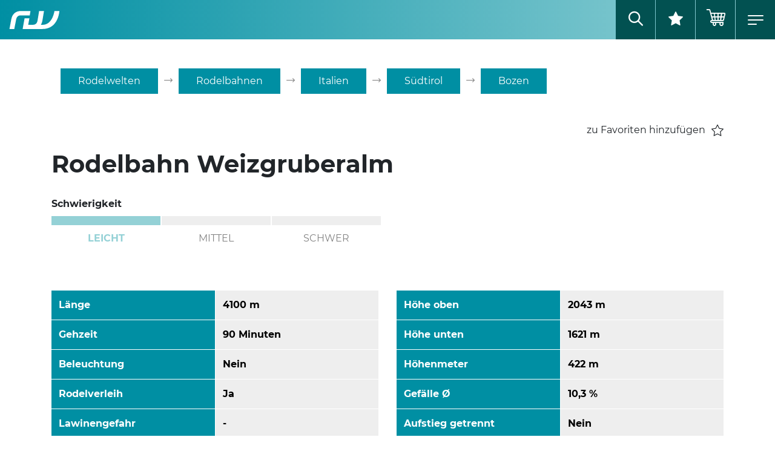

--- FILE ---
content_type: text/html; charset=utf-8
request_url: https://www.rodelwelten.com/rodelbahnen/detail/rodelbahn-weizgruberalm
body_size: 6582
content:
<!DOCTYPE html>
<html lang="de">
<head>
    <meta charset="utf-8">

<!-- 
	Created by Villa Marianne Werbeagentur - www.villa-marianne.com

	This website is powered by TYPO3 - inspiring people to share!
	TYPO3 is a free open source Content Management Framework initially created by Kasper Skaarhoj and licensed under GNU/GPL.
	TYPO3 is copyright 1998-2026 of Kasper Skaarhoj. Extensions are copyright of their respective owners.
	Information and contribution at https://typo3.org/
-->


<title>Rodelbahn Weizgruberalm - Rodelwelten</title>
<meta name="generator" content="TYPO3 CMS">
<meta name="robots" content="index,follow">
<meta name="description" content="Alle Infos und Details zur Rodelbahn Weizgruberalm auf rodelwelten.com, der Website für alle Rodelfans">
<meta name="viewport" content="width=device-width, initial-scale=1">
<meta name="keywords" content="onlineshop,rodeln,rodelbahn,rodelhütte,freizeitrodeln,österreich,deutschland,italien,schweiz">
<meta property="og:title" content="Rodelbahn Weizgruberalm - rodelwelten.com">
<meta property="og:description" content="Alle Infos und Details zur Rodelbahn Weizgruberalm auf rodelwelten.com, der Website für alle Rodelfans">
<meta property="og:type" content="Website">
<meta property="og:url" content="https://www.rodelwelten.com/rodelbahnen/detail/rodelbahn-weizgruberalm">
<meta name="twitter:card" content="summary">


<link href="/_assets/vite/assets/Main-CEqvF82F.css" rel="stylesheet" >






            <link rel="apple-touch-icon" sizes="180x180" href="/favicons/apple-touch-icon.png">
            <link rel="icon" type="image/png" sizes="32x32" href="/favicons/favicon-32x32.png">
            <link rel="icon" type="image/png" sizes="16x16" href="/favicons/favicon-16x16.png">
            <link rel="manifest" href="/favicons/site.webmanifest">
            <link rel="mask-icon" href="/favicons/safari-pinned-tab.svg" color="#5bbad5">
            <link rel="shortcut icon" href="/favicons/favicon.ico">
            <meta name="msapplication-TileColor" content="#025151">
            <meta name="msapplication-config" content="/favicons/browserconfig.xml">
            <meta name="theme-color" content="#ffffff"><script src="https://cc.villa-marianne.com/app.js?apiKey=53d30df9180368f5522c9b23d60939f78cfa36a34a482ae7&amp;domain=681623dc4cdf5766ed084082" referrerpolicy="origin"></script>            <script type="text/x-ccm-loader" data-ccm-loader-src="https://www.googletagmanager.com/gtag/js?id=G-9K3L21SDQN"></script>
            <script type="text/x-ccm-loader">
                window.dataLayer = window.dataLayer || [];
                function gtag(){dataLayer.push(arguments);}
                gtag('js', new Date());
                gtag('config', 'G-9K3L21SDQN', {'anonymize_ip': true});
            </script>

</head>
<body id="page-88">




<div id="top">
    <div id="logo">
        <a href="/">
            <img class="img-fluid" alt="Logo" src="/_assets/4bae54a22171e3090d1b727a2426172f/Images/Logo.svg" width="61" height="22" />
        </a>
    </div>


    

<nav id="mainmenu">
    <div id="mainmenu-background" class="h-100">
        <div id="mainmenu-inner" class="container h-100">
            <ul class="level1">
                
                    <li class="nav-item nav-item-78">

                        
    <a href="/">
        Home
    </a>


                        
                    </li>
                
                    <li class="nav-item nav-item-79 active">

                        
    <a href="/rodelbahnen">
        Rodelbahnen
    </a>


                        
                            <div class="slide-trigger icon-next"></div>
                            <ul class="level2 parent-79">
                                <li class="slide-back"><span class="icon-next"></span>Rodelbahnen</li>
                                
                                    <li class="nav-item nav-item-89">
                                        
    <a href="/rodelbahnen/region/oesterreich">
        Österreich
    </a>

                                    </li>
                                
                                    <li class="nav-item nav-item-125">
                                        
    <a href="/rodelbahnen/region/italien">
        Italien
    </a>

                                    </li>
                                
                                    <li class="nav-item nav-item-176">
                                        
    <a href="/rodelbahnen/region/deutschland">
        Deutschland
    </a>

                                    </li>
                                
                                    <li class="nav-item nav-item-135">
                                        
    <a href="/rodelbahnen/region/schweiz">
        Schweiz
    </a>

                                    </li>
                                
                                    <li class="nav-item nav-item-193">
                                        
    <a href="/rodelbahnen/tag/417">
        Sommerrodelbahnen
    </a>

                                    </li>
                                
                                    <li class="nav-item nav-item-95">
                                        
    <a href="/rodelbahnen/karte">
        Karte
    </a>

                                    </li>
                                
                            </ul>
                        
                    </li>
                
                    <li class="nav-item nav-item-98">

                        
    <a href="/rodelhuetten">
        Hütten
    </a>


                        
                            <div class="slide-trigger icon-next"></div>
                            <ul class="level2 parent-98">
                                <li class="slide-back"><span class="icon-next"></span>Hütten</li>
                                
                                    <li class="nav-item nav-item-149">
                                        
    <a href="/huetten/region/oesterreich">
        Österreich
    </a>

                                    </li>
                                
                                    <li class="nav-item nav-item-150">
                                        
    <a href="/huetten/region/italien">
        Italien
    </a>

                                    </li>
                                
                                    <li class="nav-item nav-item-194">
                                        
    <a href="/huetten/region/deutschland">
        Deutschland
    </a>

                                    </li>
                                
                                    <li class="nav-item nav-item-155">
                                        
    <a href="/rodelhuetten/karte">
        Karte
    </a>

                                    </li>
                                
                            </ul>
                        
                    </li>
                
                    <li class="nav-item nav-item-90">

                        
    <a href="/sicher-rodeln">
        Sicher Rodeln
    </a>


                        
                    </li>
                
                    <li class="nav-item nav-item-91">

                        
    <a href="/rodelguide">
        Rodelguide
    </a>


                        
                            <div class="slide-trigger icon-next"></div>
                            <ul class="level2 parent-91">
                                <li class="slide-back"><span class="icon-next"></span>Rodelguide</li>
                                
                                    <li class="nav-item nav-item-192">
                                        
    <a href="/zertifizierte-rodelguides">
        Zertifizierte Rodelguides
    </a>

                                    </li>
                                
                            </ul>
                        
                    </li>
                
                    <li class="nav-item nav-item-93">

                        
    <a href="/hersteller">
        Rodelhersteller
    </a>


                        
                    </li>
                
                    <li class="nav-item nav-item-178">

                        
    <a href="https://shop.rodelwelten.com/">
        Shop
    </a>


                        
                    </li>
                
            </ul>
        </div>
    </div>
</nav>




    

    <div id="top-right">
        <div class="button button-search">
            <div class="search"></div>
        </div>
        
        <div class="button">
            <div class="favorites"></div>
        </div>
        <div class="button">
            



<div class="tx-vm-shop">
	
    <a href="https://shop.rodelwelten.com/checkout">
        <div class="cartbutton">
            <div class="cartcount"></div>
        </div>
    </a>

</div>


        </div>
        <div class="button burger-wrap"><div id="burger"><span></span><span></span><span></span></div></div>
    </div>
</div>



<div id="content">
    
    
    
<div class="container-fluid"><div id="c1711" class="frame frame-type-vmtracks_trackdetail"><div id="track-show" class="vmtracks-show"><div id="slider"></div><div class="container my-5"><div class="container my-5"><nav id="breadcrumb"><ul><li class="btn btn-primary"><a href="/">Rodelwelten</a></li><li><span class="icon icon-right-arrow"></span></li><li class="btn btn-primary"><a href="/rodelbahnen">Rodelbahnen</a></li><li><span class="icon icon-right-arrow"></span></li><li class="btn btn-primary"><a href="/rodelbahnen/region/italien">Italien</a></li><li><span class="icon icon-right-arrow"></span></li><li class="btn btn-primary"><a href="/rodelbahnen/region/suedtirol">Südtirol</a></li><li><span class="icon icon-right-arrow"></span></li><li class="btn btn-primary"><a href="/rodelbahnen/region/bozen">Bozen</a></li></ul></nav></div></div><div class="container my-5"><div class="header header1"><div class="track-fav" data-type="track" data-uid="994" data-title="Rodelbahn Weizgruberalm" data-uri="/rodelbahnen/detail/rodelbahn-weizgruberalm">
                zu Favoriten hinzufügen
                <span class="icon icon-star-outline"></span><span class="icon icon-star"></span></div><h1>Rodelbahn Weizgruberalm</h1></div><div class="row mb-5"><div class="col-sm-6"><div class="headline">Schwierigkeit</div><div class="difficulties"><div class="difficulty easy active"><div class="difficulty-title">Leicht</div></div><div class="difficulty medium"><div class="difficulty-title">Mittel</div></div><div class="difficulty hard"><div class="difficulty-title">Schwer</div></div></div></div></div><div class="row mb-5"><div class="col-md-6"><table class="table details"><tr><th>Länge</th><td>4100 m</td></tr><tr><th>Gehzeit</th><td>90 Minuten</td></tr><tr><th>Beleuchtung</th><td>Nein</td></tr><tr><th>Rodelverleih</th><td>Ja</td></tr><tr><th>Lawinengefahr</th><td>-</td></tr><tr><th>Öffentliche Anreise</th><td>Ja</td></tr></table></div><div class="col-md-6"><table class="table details"><tr><th>Höhe oben</th><td>2043 m</td></tr><tr><th>Höhe unten</th><td>1621 m</td></tr><tr><th>Höhenmeter</th><td>422 m</td></tr><tr><th>Gefälle &Oslash;</th><td>10,3 %</td></tr><tr><th>Aufstieg getrennt</th><td>Nein</td></tr><tr><th>Aufstiegshilfe</th><td>Nein</td></tr></table></div></div><div id="reports-list"><div class="header header3"><h3>Aktuelle Berichte</h3></div><div class="alert alert-danger">Derzeit sind keine aktuellen Berichte für "Rodelbahn Weizgruberalm" vorhanden!</div></div><div class="text-center mb-5"><a href="#report-form" class="btn btn-primary mt-2">Bericht schreiben</a></div><div class="my-5"><h2>Allgemein</h2><p>Die familienfreundliche Naturrodelbahn besticht durch beste Präparierung und ideale Linienführung. Mt ziemlich gleichbleibendem im Anstieg und nur vier Kehren, bietet die ca. 4 km lange, bestens präparierte und mit guten Absicherungen versehene Piste, pures Rodelvergnügen.<br /> Sie Starten an der Hütteninfotafel am Mitterberg und gehen zuerst die asphaltierte Straße bis zum Beginn der Rodelbahn. Genießen Sie während des &nbsp;etwa 90 minütigen Aufstiegs das herrliche Panorama. An der gemütlichen Weizgruber Alm angekommen erwarten Sie gemütliche Stuben und eine ausblicksreiche Sonnenterrasse. Rodeln können auf der Alm ausgeliehen werden.</p></div><div class="header"><h3>Streckenverlauf</h3></div><div class="tracks-map"><div id="map-canvas" class="map-canvas"></div></div><div class="legend mb-5"><div class="legend-sledrun">Rodelbahn</div></div><div class="mb-5"><div class="header"><h3>Tags</h3></div><a class="btn btn-sm btn-primary mb-1 me-1" href="/rodelbahnen/tag/6">Gehzeit länger als 60 Minuten</a><a class="btn btn-sm btn-primary mb-1 me-1" href="/rodelbahnen/tag/10">Kurze Rodelbahn unter 5km</a><a class="btn btn-sm btn-primary mb-1 me-1" href="/rodelbahnen/tag/426">Rodelverleih</a><a class="btn btn-sm btn-primary mb-1 me-1" href="/rodelbahnen/tag/184">Südtirol</a><a class="btn btn-sm btn-primary mb-1 me-1" href="/rodelbahnen/tag/590">Ahrntal</a></div><div class="mb-5"><div class="header"><h3>nützliche Links</h3></div><!--            <div class="row small-gutter track-buttons">--><div class="row track-buttons"><div class="col-sm-6 col-lg-3"><a class="btn btn-secondary btn-sun has-icon has-icon-left" target="_blank" href="https://www.meteoblue.com/de/wetter/aktuell/NE"><span class="icon icon-sun"></span>Wetter<br />Vorschau
                    </a></div><div class="col-sm-6 col-lg-3"><a class="btn btn-secondary btn-correct has-icon has-icon-left" href="mailto:info@rodelwelten.com?subject=Korrektur-Vorschläge%20Rodelbahn%20Weizgruberalm"><span class="icon icon-correct"></span>Korrekturen<br />vorschlagen</a></div><div class="col-sm-6 col-lg-3"><a class="btn btn-secondary btn-route has-icon has-icon-left" target="_blank" href="https://www.google.com/maps/dir/?api=1&destination=,"><span class="icon icon-route"></span>Routen-<br />planer
                    </a></div><div class="col-sm-6 col-lg-3"><div class="share-buttons"><a href="https://www.facebook.com/share.php?u=https://www.rodelwelten.com/rodelbahnen/detail/rodelbahn-weizgruberalm" target="_blank" class="btn btn-facebook btn-route has-icon popup"><span class="icon icon-facebook"></span></a><a href="https://twitter.com/intent/tweet?text=Rodelbahn%20Weizgruberalm&url=https://www.rodelwelten.com/rodelbahnen/detail/rodelbahn-weizgruberalm" class="btn btn-twitter btn-route has-icon popup"><span class="icon icon-twitter"></span></a><a href="mailto:?subject=Rodelbahn%20Weizgruberalm&body=https://www.rodelwelten.com/rodelbahnen/detail/rodelbahn-weizgruberalm" class="btn btn-dark btn-email btn-route has-icon"><span class="icon icon-email"></span></a></div></div></div></div></div><div class="container my-5"><div id="report-form"><div class="header header3"><h3>Neuen Bericht verfassen</h3></div><p class="small">Bitte beachten Sie unsere <a href="/beurteilungskriterien">Beurteilungskriterien</a></p><form id="reportform" action="/rodelbahnen/detail?tx_vmtracks_trackdetail%5Baction%5D=createReport&amp;tx_vmtracks_trackdetail%5Bcontroller%5D=Track&amp;tx_vmtracks_trackdetail%5Btrack%5D=994&amp;cHash=e317c7027e6264f4b4eb21ad56a38608" method="post"><div><input type="hidden" name="tx_vmtracks_trackdetail[__referrer][@extension]" value="VmTracks" /><input type="hidden" name="tx_vmtracks_trackdetail[__referrer][@controller]" value="Track" /><input type="hidden" name="tx_vmtracks_trackdetail[__referrer][@action]" value="show" /><input type="hidden" name="tx_vmtracks_trackdetail[__referrer][arguments]" value="YTozOntzOjY6ImFjdGlvbiI7czo0OiJzaG93IjtzOjEwOiJjb250cm9sbGVyIjtzOjU6IlRyYWNrIjtzOjU6InRyYWNrIjtzOjM6Ijk5NCI7fQ==84d28de2800e765e80b0c5c367e54127ec81d1d5" /><input type="hidden" name="tx_vmtracks_trackdetail[__referrer][@request]" value="{&quot;@extension&quot;:&quot;VmTracks&quot;,&quot;@controller&quot;:&quot;Track&quot;,&quot;@action&quot;:&quot;show&quot;}b93c5cb0b828e8ed5939c81ba6bb6201a5c27e11" /><input type="hidden" name="tx_vmtracks_trackdetail[__trustedProperties]" value="{&quot;newReport&quot;:{&quot;author&quot;:1,&quot;date&quot;:1,&quot;state&quot;:1,&quot;message&quot;:1}}aabfeaac0ac7371338b3c3cd4bcdc46d0bbc5f08" /></div><div class="row"><div class="col-sm-4"><div class="form-group"><label class="control-label" for="author">Autor/Autorin<span class="required">*</span></label><div class="input"><input class="form-control" id="author" type="text" name="tx_vmtracks_trackdetail[newReport][author]" required="required" /></div></div></div><div class="col-sm-4"><div class="form-group"><label class="control-label" for="date">Datum<span class="required">*</span></label><div class="input"><input class="form-control datepicker" id="date" readonly="readonly" type="text" name="tx_vmtracks_trackdetail[newReport][date]" required="required" /></div></div></div><div class="col-sm-4"><div class="form-group"><label class="control-label" for="state">Zustand<span class="required">*</span></label><div class="input"><select class="form-control" id="state" required="required" name="tx_vmtracks_trackdetail[newReport][state]"><option value="0">Keine Beurteilung</option><option value="1">Sehr Gut</option><option value="2">Gut</option><option value="3">Mittelmäßig</option><option value="4">Schlecht</option><option value="5">Geht nicht</option></select></div></div></div></div><div class="form-group"><label class="control-label" for="message">Ihre Meinung<span class="required">*</span></label><div class="input"><textarea class="form-control" id="message" name="tx_vmtracks_trackdetail[newReport][message]" required="required"></textarea></div></div><div class="actions"><nav class="form-navigation"><div class="btn-toolbar" role="toolbar"><div class="btn-group" role="group"><span class="btn-group next submit"><button class="btn btn-primary" type="submit">Absenden</button></span></div></div></nav></div></form></div></div><div class="loader"><svg width="40" height="40" viewBox="0 0 135 135" xmlns="http://www.w3.org/2000/svg" fill="#008fa3"><path d="M67.447 58c5.523 0 10-4.477 10-10s-4.477-10-10-10-10 4.477-10 10 4.477 10 10 10zm9.448 9.447c0 5.523 4.477 10 10 10 5.522 0 10-4.477 10-10s-4.478-10-10-10c-5.523 0-10 4.477-10 10zm-9.448 9.448c-5.523 0-10 4.477-10 10 0 5.522 4.477 10 10 10s10-4.478 10-10c0-5.523-4.477-10-10-10zM58 67.447c0-5.523-4.477-10-10-10s-10 4.477-10 10 4.477 10 10 10 10-4.477 10-10z"><animateTransform attributeName="transform" type="rotate" from="0 67 67" to="-360 67 67" dur="2.5s" repeatCount="indefinite"></animateTransform></path><path d="M28.19 40.31c6.627 0 12-5.374 12-12 0-6.628-5.373-12-12-12-6.628 0-12 5.372-12 12 0 6.626 5.372 12 12 12zm30.72-19.825c4.686 4.687 12.284 4.687 16.97 0 4.686-4.686 4.686-12.284 0-16.97-4.686-4.687-12.284-4.687-16.97 0-4.687 4.686-4.687 12.284 0 16.97zm35.74 7.705c0 6.627 5.37 12 12 12 6.626 0 12-5.373 12-12 0-6.628-5.374-12-12-12-6.63 0-12 5.372-12 12zm19.822 30.72c-4.686 4.686-4.686 12.284 0 16.97 4.687 4.686 12.285 4.686 16.97 0 4.687-4.686 4.687-12.284 0-16.97-4.685-4.687-12.283-4.687-16.97 0zm-7.704 35.74c-6.627 0-12 5.37-12 12 0 6.626 5.373 12 12 12s12-5.374 12-12c0-6.63-5.373-12-12-12zm-30.72 19.822c-4.686-4.686-12.284-4.686-16.97 0-4.686 4.687-4.686 12.285 0 16.97 4.686 4.687 12.284 4.687 16.97 0 4.687-4.685 4.687-12.283 0-16.97zm-35.74-7.704c0-6.627-5.372-12-12-12-6.626 0-12 5.373-12 12s5.374 12 12 12c6.628 0 12-5.373 12-12zm-19.823-30.72c4.687-4.686 4.687-12.284 0-16.97-4.686-4.686-12.284-4.686-16.97 0-4.687 4.686-4.687 12.284 0 16.97 4.686 4.687 12.284 4.687 16.97 0z"><animateTransform attributeName="transform" type="rotate" from="0 67 67" to="360 67 67" dur="8s" repeatCount="indefinite"></animateTransform></path></svg></div></div><script>
        var mapCanvas = document.getElementById('map-canvas');
        var paths = [];
        
            var data = null;
            
                    data = '/fileadmin/user_upload/Rodelbahn_Weizgruberalm.GPX';
                

            paths.push({
                type: 'sledrun',
                data: data
            });

        

        var markers = [];
        
    </script></div></div>


</div>
<div class="vm-overlay" id="fav-list">
    <div class="header header2">
        <h2 class="ce-headline-center">Meine Favoriten</h2>
    </div>
    <div class="container">
        <div class="tracks-list tracks-list-simple"></div>
    </div>
</div>

<div class="vm-overlay" id="global-search">
    <div class="container">
        

<div class="row">
    <div class="col-md-6">
        <div class="bg-gray p-4 my-2">
            <h3>Rodelbahnen</h3>
            <form action="/rodelbahnen/suche?tx_vmtracks_trackssearch%5Baction%5D=searchResultRdrct&amp;tx_vmtracks_trackssearch%5Bcontroller%5D=Track&amp;cHash=1159dbe534dfaf34d121fea30a9454db" method="post">
<div>
<input type="hidden" name="tx_vmtracks_trackssearch[__referrer][@extension]" value="VmTracks" />
<input type="hidden" name="tx_vmtracks_trackssearch[__referrer][@controller]" value="Base" />
<input type="hidden" name="tx_vmtracks_trackssearch[__referrer][@action]" value="globalSearch" />
<input type="hidden" name="tx_vmtracks_trackssearch[__referrer][arguments]" value="YTowOnt9c3f7bb0f43b7553d3d478f5f439206708ed392ea" />
<input type="hidden" name="tx_vmtracks_trackssearch[__referrer][@request]" value="{&quot;@extension&quot;:&quot;VmTracks&quot;,&quot;@controller&quot;:&quot;Base&quot;,&quot;@action&quot;:&quot;globalSearch&quot;}fe357cefc4f19ae0630f6c1dffba47e5acf131cf" />
<input type="hidden" name="tx_vmtracks_trackssearch[__trustedProperties]" value="[]ca5e8093b56cec145e70f683f2f13aa131463812" />
</div>

                <div class="input-group">
                    <input placeholder="z.B. Feldringalm" class="form-control sword" type="text" name="tx_vmtracks_trackssearch[sword]" required="required" data-url="/rodelbahnen/detail?tx_vmtracks_trackssearch%5Baction%5D=searchResultAjax&amp;tx_vmtracks_trackssearch%5Bcontroller%5D=Track&amp;type=214417122020&amp;cHash=7804c62256d49ad2d1910563e3642493">
                    <div class="input-group-append">
                        <button type="submit" class="btn btn-secondary has-icon has-icon-right">Suchen <span class="icon icon-search"></span></button>
                    </div>
                </div>
            </form>
        </div>
    </div>
    <div class="col-md-6">
        <div class="bg-gray p-4 my-2">
            <h3>Hütten</h3>
            <form action="/rodelhuetten/suche?tx_vmtracks_hutssearch%5Baction%5D=searchResultRdrct&amp;tx_vmtracks_hutssearch%5Bcontroller%5D=Hut&amp;cHash=ff9b6c16632cb66105b649cfcf423b93" method="post">
<div>
<input type="hidden" name="tx_vmtracks_hutssearch[__referrer][@extension]" value="VmTracks" />
<input type="hidden" name="tx_vmtracks_hutssearch[__referrer][@controller]" value="Base" />
<input type="hidden" name="tx_vmtracks_hutssearch[__referrer][@action]" value="globalSearch" />
<input type="hidden" name="tx_vmtracks_hutssearch[__referrer][arguments]" value="YTowOnt9c3f7bb0f43b7553d3d478f5f439206708ed392ea" />
<input type="hidden" name="tx_vmtracks_hutssearch[__referrer][@request]" value="{&quot;@extension&quot;:&quot;VmTracks&quot;,&quot;@controller&quot;:&quot;Base&quot;,&quot;@action&quot;:&quot;globalSearch&quot;}fe357cefc4f19ae0630f6c1dffba47e5acf131cf" />
<input type="hidden" name="tx_vmtracks_hutssearch[__trustedProperties]" value="[]ca5e8093b56cec145e70f683f2f13aa131463812" />
</div>

                <div class="input-group">
                    <input placeholder="z.B. Birgitzer Alm" class="form-control sword" type="text" name="tx_vmtracks_hutssearch[sword]" required="required" data-url="/rodelbahnen/detail?tx_vmtracks_hutssearch%5Baction%5D=searchResultAjax&amp;tx_vmtracks_hutssearch%5Bcontroller%5D=Hut&amp;type=114422122020&amp;cHash=50074890efbed4dba0d3640f32cc2fac">
                    <div class="input-group-append">
                        <button type="submit" class="btn btn-secondary has-icon has-icon-right">Suchen <span class="icon icon-search"></span></button>
                    </div>
                </div>
            </form>
        </div>
    </div>
</div>


    </div>
</div>

<footer class="bg-primary">
    
<div id="c1703" class="frame frame-type-container-1col py-4 py-sm-4 py-md-5 py-lg-6 bg-gray"><div class="container-wide"><div id="c1704" class="frame frame-type-text"><div class="header header3 text-center"><h3>Partner</h3></div></div><div id="c910" class="frame frame-type-image mt-1 partner"><div class="ce-image ce-center ce-above"><div class="row row-cols-2 row-cols-sm-2 row-cols-md-2 row-cols-lg-2 g-0"><div class="col"><figure class="image is-svg"><img alt="Rodel Austria - österr. Rodelverband" src="/fileadmin/user_upload/bilder/partner/rodel-austria.svg" width="85" height="90" /></figure></div><div class="col"><figure class="image is-svg"><img alt="Tiroler Versicherung" src="/fileadmin/user_upload/tiroler.svg" width="303" height="90" /></figure></div></div></div></div></div></div>

<div id="c1705" class="frame frame-type-container-1col py-3 py-sm-3 py-md-4 py-lg-4 bg-primary"><div class="container"><div id="c964" class="frame frame-type-image mt-2 mb-5"><div class="ce-image ce-center ce-above"><div class="row row-cols-1 row-cols-sm-1 row-cols-md-1 row-cols-lg-1 g-0"><div class="col"><figure class="image is-svg"><img alt="Rodelwelten Logo" src="/fileadmin/user_upload/bilder/logo.svg" width="100" height="36" /></figure></div></div></div></div><div id="c898" class="frame frame-type-text"><p><strong>RODELWELTEN</strong><br>Stadionstrasse 1<br>6020 Innsbruck<br>Austria<br><a href="mailto:info@rodelwelten.com&amp;nbsp;">info@rodelwelten.com</a></p></div><div id="c897" class="frame frame-type-menu_subpages py-4 py-sm-0 py-md-0 py-lg-0 mt-4"><nav><ul class="d-flex"><li class="nav-item nav-item-94"><a href="/beurteilungskriterien">
        Beurteilungskriterien
    </a></li><li class="nav-item nav-item-17"><a href="/datenschutz">
        Datenschutz
    </a></li><li class="nav-item nav-item-156"><a href="/impressum">
        Impressum
    </a></li><li class="nav-item nav-item-160"><a href="/bildrechte">
        Bildrechte
    </a></li><li class="nav-item nav-item-198"><a href="/#CCM.openWidget">
        Cookies
    </a></li><li class="nav-item nav-item-85"><a href="/kontakt">
        Kontakt
    </a></li></ul></nav></div></div></div>

</footer>

<script type="module" src="/_assets/vite/assets/Main.entry-ZBX7tHOz.js"></script>
<script type="module" src="/_assets/vite/assets/VmTracks.entry-Dbi22p_F.js"></script>
<script src="/_assets/6a4bcf2bb8de92bc6214c2d43f761642/JavaScript/Map.js?1750061345"></script>
<script data-ccm-loader-src="https://maps.googleapis.com/maps/api/js?key=AIzaSyBZMHf3Q2Prle2diF2HOIC-3bBWZkwMpOE&amp;callback=initMap" type="text/x-ccm-loader" src="/#"></script>


</body>
</html>

--- FILE ---
content_type: application/javascript; charset=utf-8
request_url: https://www.rodelwelten.com/_assets/vite/assets/VmTracks.entry-Dbi22p_F.js
body_size: 15539
content:
const de=a=>{a.forEach(function(r,e){const d=r.value,m=r.parentElement.nextElementSibling.querySelector("select");let g=0;if(m){m.style.visibility="visible",m.disabled=!1;let y=m.querySelectorAll("option"),C=!1;y.forEach(function(M,q){M.dataset.parent!==d?(M.disabled=!0,M.style.display="none"):(M.disabled=!1,M.style.display="block",g++,C||(m.value=M.value,C=!0))})}g===0&&m&&(m.style.visibility="hidden",m.disabled=!0),r.disabled||(document.getElementById("category").value=d)})},qe=document.querySelectorAll("#zonesearch select");qe.length>0&&(de(qe),document.getElementById("country-select").addEventListener("change",a=>{const r=document.querySelectorAll("#country-select, #state-select, #district-select");de(r)}),document.getElementById("state-select").addEventListener("change",a=>{const r=document.querySelectorAll("#state-select, #district-select");de(r)}),document.getElementById("district-select").addEventListener("change",a=>{const r=document.querySelectorAll("#district-select");de(r)}));var ke=["onChange","onClose","onDayCreate","onDestroy","onKeyDown","onMonthChange","onOpen","onParseConfig","onReady","onValueUpdate","onYearChange","onPreCalendarPosition"],$={_disable:[],allowInput:!1,allowInvalidPreload:!1,altFormat:"F j, Y",altInput:!1,altInputClass:"form-control input",animate:typeof window=="object"&&window.navigator.userAgent.indexOf("MSIE")===-1,ariaDateFormat:"F j, Y",autoFillDefaultTime:!0,clickOpens:!0,closeOnSelect:!0,conjunction:", ",dateFormat:"Y-m-d",defaultHour:12,defaultMinute:0,defaultSeconds:0,disable:[],disableMobile:!1,enableSeconds:!1,enableTime:!1,errorHandler:function(a){return typeof console<"u"&&console.warn(a)},getWeek:function(a){var r=new Date(a.getTime());r.setHours(0,0,0,0),r.setDate(r.getDate()+3-(r.getDay()+6)%7);var e=new Date(r.getFullYear(),0,4);return 1+Math.round(((r.getTime()-e.getTime())/864e5-3+(e.getDay()+6)%7)/7)},hourIncrement:1,ignoredFocusElements:[],inline:!1,locale:"default",minuteIncrement:5,mode:"single",monthSelectorType:"dropdown",nextArrow:"<svg version='1.1' xmlns='http://www.w3.org/2000/svg' xmlns:xlink='http://www.w3.org/1999/xlink' viewBox='0 0 17 17'><g></g><path d='M13.207 8.472l-7.854 7.854-0.707-0.707 7.146-7.146-7.146-7.148 0.707-0.707 7.854 7.854z' /></svg>",noCalendar:!1,now:new Date,onChange:[],onClose:[],onDayCreate:[],onDestroy:[],onKeyDown:[],onMonthChange:[],onOpen:[],onParseConfig:[],onReady:[],onValueUpdate:[],onYearChange:[],onPreCalendarPosition:[],plugins:[],position:"auto",positionElement:void 0,prevArrow:"<svg version='1.1' xmlns='http://www.w3.org/2000/svg' xmlns:xlink='http://www.w3.org/1999/xlink' viewBox='0 0 17 17'><g></g><path d='M5.207 8.471l7.146 7.147-0.707 0.707-7.853-7.854 7.854-7.853 0.707 0.707-7.147 7.146z' /></svg>",shorthandCurrentMonth:!1,showMonths:1,static:!1,time_24hr:!1,weekNumbers:!1,wrap:!1},ae={weekdays:{shorthand:["Sun","Mon","Tue","Wed","Thu","Fri","Sat"],longhand:["Sunday","Monday","Tuesday","Wednesday","Thursday","Friday","Saturday"]},months:{shorthand:["Jan","Feb","Mar","Apr","May","Jun","Jul","Aug","Sep","Oct","Nov","Dec"],longhand:["January","February","March","April","May","June","July","August","September","October","November","December"]},daysInMonth:[31,28,31,30,31,30,31,31,30,31,30,31],firstDayOfWeek:0,ordinal:function(a){var r=a%100;if(r>3&&r<21)return"th";switch(r%10){case 1:return"st";case 2:return"nd";case 3:return"rd";default:return"th"}},rangeSeparator:" to ",weekAbbreviation:"Wk",scrollTitle:"Scroll to increment",toggleTitle:"Click to toggle",amPM:["AM","PM"],yearAriaLabel:"Year",monthAriaLabel:"Month",hourAriaLabel:"Hour",minuteAriaLabel:"Minute",time_24hr:!1},I=function(a,r){return r===void 0&&(r=2),("000"+a).slice(r*-1)},F=function(a){return a===!0?1:0};function Je(a,r){var e;return function(){var d=this,m=arguments;clearTimeout(e),e=setTimeout(function(){return a.apply(d,m)},r)}}var Se=function(a){return a instanceof Array?a:[a]};function S(a,r,e){if(e===!0)return a.classList.add(r);a.classList.remove(r)}function v(a,r,e){var d=window.document.createElement(a);return r=r||"",e=e||"",d.className=r,e!==void 0&&(d.textContent=e),d}function me(a){for(;a.firstChild;)a.removeChild(a.firstChild)}function $e(a,r){if(r(a))return a;if(a.parentNode)return $e(a.parentNode,r)}function ge(a,r){var e=v("div","numInputWrapper"),d=v("input","numInput "+a),m=v("span","arrowUp"),g=v("span","arrowDown");if(navigator.userAgent.indexOf("MSIE 9.0")===-1?d.type="number":(d.type="text",d.pattern="\\d*"),r!==void 0)for(var y in r)d.setAttribute(y,r[y]);return e.appendChild(d),e.appendChild(m),e.appendChild(g),e}function _(a){try{if(typeof a.composedPath=="function"){var r=a.composedPath();return r[0]}return a.target}catch{return a.target}}var Ie=function(){},pe=function(a,r,e){return e.months[r?"shorthand":"longhand"][a]},An={D:Ie,F:function(a,r,e){a.setMonth(e.months.longhand.indexOf(r))},G:function(a,r){a.setHours((a.getHours()>=12?12:0)+parseFloat(r))},H:function(a,r){a.setHours(parseFloat(r))},J:function(a,r){a.setDate(parseFloat(r))},K:function(a,r,e){a.setHours(a.getHours()%12+12*F(new RegExp(e.amPM[1],"i").test(r)))},M:function(a,r,e){a.setMonth(e.months.shorthand.indexOf(r))},S:function(a,r){a.setSeconds(parseFloat(r))},U:function(a,r){return new Date(parseFloat(r)*1e3)},W:function(a,r,e){var d=parseInt(r),m=new Date(a.getFullYear(),0,2+(d-1)*7,0,0,0,0);return m.setDate(m.getDate()-m.getDay()+e.firstDayOfWeek),m},Y:function(a,r){a.setFullYear(parseFloat(r))},Z:function(a,r){return new Date(r)},d:function(a,r){a.setDate(parseFloat(r))},h:function(a,r){a.setHours((a.getHours()>=12?12:0)+parseFloat(r))},i:function(a,r){a.setMinutes(parseFloat(r))},j:function(a,r){a.setDate(parseFloat(r))},l:Ie,m:function(a,r){a.setMonth(parseFloat(r)-1)},n:function(a,r){a.setMonth(parseFloat(r)-1)},s:function(a,r){a.setSeconds(parseFloat(r))},u:function(a,r){return new Date(parseFloat(r))},w:Ie,y:function(a,r){a.setFullYear(2e3+parseFloat(r))}},K={D:"",F:"",G:"(\\d\\d|\\d)",H:"(\\d\\d|\\d)",J:"(\\d\\d|\\d)\\w+",K:"",M:"",S:"(\\d\\d|\\d)",U:"(.+)",W:"(\\d\\d|\\d)",Y:"(\\d{4})",Z:"(.+)",d:"(\\d\\d|\\d)",h:"(\\d\\d|\\d)",i:"(\\d\\d|\\d)",j:"(\\d\\d|\\d)",l:"",m:"(\\d\\d|\\d)",n:"(\\d\\d|\\d)",s:"(\\d\\d|\\d)",u:"(.+)",w:"(\\d\\d|\\d)",y:"(\\d{2})"},te={Z:function(a){return a.toISOString()},D:function(a,r,e){return r.weekdays.shorthand[te.w(a,r,e)]},F:function(a,r,e){return pe(te.n(a,r,e)-1,!1,r)},G:function(a,r,e){return I(te.h(a,r,e))},H:function(a){return I(a.getHours())},J:function(a,r){return r.ordinal!==void 0?a.getDate()+r.ordinal(a.getDate()):a.getDate()},K:function(a,r){return r.amPM[F(a.getHours()>11)]},M:function(a,r){return pe(a.getMonth(),!0,r)},S:function(a){return I(a.getSeconds())},U:function(a){return a.getTime()/1e3},W:function(a,r,e){return e.getWeek(a)},Y:function(a){return I(a.getFullYear(),4)},d:function(a){return I(a.getDate())},h:function(a){return a.getHours()%12?a.getHours()%12:12},i:function(a){return I(a.getMinutes())},j:function(a){return a.getDate()},l:function(a,r){return r.weekdays.longhand[a.getDay()]},m:function(a){return I(a.getMonth()+1)},n:function(a){return a.getMonth()+1},s:function(a){return a.getSeconds()},u:function(a){return a.getTime()},w:function(a){return a.getDay()},y:function(a){return String(a.getFullYear()).substring(2)}},Ze=function(a){var r=a.config,e=r===void 0?$:r,d=a.l10n,m=d===void 0?ae:d,g=a.isMobile,y=g===void 0?!1:g;return function(C,M,q){var x=q||m;return e.formatDate!==void 0&&!y?e.formatDate(C,M,x):M.split("").map(function(O,N,Y){return te[O]&&Y[N-1]!=="\\"?te[O](C,x,e):O!=="\\"?O:""}).join("")}},Ae=function(a){var r=a.config,e=r===void 0?$:r,d=a.l10n,m=d===void 0?ae:d;return function(g,y,C,M){if(!(g!==0&&!g)){var q=M||m,x,O=g;if(g instanceof Date)x=new Date(g.getTime());else if(typeof g!="string"&&g.toFixed!==void 0)x=new Date(g);else if(typeof g=="string"){var N=y||(e||$).dateFormat,Y=String(g).trim();if(Y==="today")x=new Date,C=!0;else if(e&&e.parseDate)x=e.parseDate(g,N);else if(/Z$/.test(Y)||/GMT$/.test(Y))x=new Date(g);else{for(var ie=void 0,D=[],j=0,he=0,L="";j<N.length;j++){var R=N[j],J=R==="\\",ve=N[j-1]==="\\"||J;if(K[R]&&!ve){L+=K[R];var W=new RegExp(L).exec(g);W&&(ie=!0)&&D[R!=="Y"?"push":"unshift"]({fn:An[R],val:W[++he]})}else J||(L+=".")}x=!e||!e.noCalendar?new Date(new Date().getFullYear(),0,1,0,0,0,0):new Date(new Date().setHours(0,0,0,0)),D.forEach(function(V){var U=V.fn,De=V.val;return x=U(x,De,q)||x}),x=ie?x:void 0}}if(!(x instanceof Date&&!isNaN(x.getTime()))){e.errorHandler(new Error("Invalid date provided: "+O));return}return C===!0&&x.setHours(0,0,0,0),x}}};function A(a,r,e){return e===void 0&&(e=!0),e!==!1?new Date(a.getTime()).setHours(0,0,0,0)-new Date(r.getTime()).setHours(0,0,0,0):a.getTime()-r.getTime()}var Fn=function(a,r,e){return a>Math.min(r,e)&&a<Math.max(r,e)},Te=function(a,r,e){return a*3600+r*60+e},On=function(a){var r=Math.floor(a/3600),e=(a-r*3600)/60;return[r,e,a-r*3600-e*60]},Nn={DAY:864e5};function _e(a){var r=a.defaultHour,e=a.defaultMinute,d=a.defaultSeconds;if(a.minDate!==void 0){var m=a.minDate.getHours(),g=a.minDate.getMinutes(),y=a.minDate.getSeconds();r<m&&(r=m),r===m&&e<g&&(e=g),r===m&&e===g&&d<y&&(d=a.minDate.getSeconds())}if(a.maxDate!==void 0){var C=a.maxDate.getHours(),M=a.maxDate.getMinutes();r=Math.min(r,C),r===C&&(e=Math.min(M,e)),r===C&&e===M&&(d=a.maxDate.getSeconds())}return{hours:r,minutes:e,seconds:d}}typeof Object.assign!="function"&&(Object.assign=function(a){for(var r=[],e=1;e<arguments.length;e++)r[e-1]=arguments[e];if(!a)throw TypeError("Cannot convert undefined or null to object");for(var d=function(C){C&&Object.keys(C).forEach(function(M){return a[M]=C[M]})},m=0,g=r;m<g.length;m++){var y=g[m];d(y)}return a});var k=function(){return k=Object.assign||function(a){for(var r,e=1,d=arguments.length;e<d;e++){r=arguments[e];for(var m in r)Object.prototype.hasOwnProperty.call(r,m)&&(a[m]=r[m])}return a},k.apply(this,arguments)},Ve=function(){for(var a=0,r=0,e=arguments.length;r<e;r++)a+=arguments[r].length;for(var d=Array(a),m=0,r=0;r<e;r++)for(var g=arguments[r],y=0,C=g.length;y<C;y++,m++)d[m]=g[y];return d},Pn=300;function Yn(a,r){var e={config:k(k({},$),E.defaultConfig),l10n:ae};e.parseDate=Ae({config:e.config,l10n:e.l10n}),e._handlers=[],e.pluginElements=[],e.loadedPlugins=[],e._bind=D,e._setHoursFromDate=N,e._positionCalendar=fe,e.changeMonth=be,e.changeYear=oe,e.clear=an,e.close=rn,e.onMouseOver=ue,e._createElement=v,e.createDay=W,e.destroy=on,e.isEnabled=B,e.jumpToDate=L,e.updateValue=H,e.open=fn,e.redraw=je,e.set=mn,e.setDate=gn,e.toggle=Dn;function d(){e.utils={getDaysInMonth:function(n,t){return n===void 0&&(n=e.currentMonth),t===void 0&&(t=e.currentYear),n===1&&(t%4===0&&t%100!==0||t%400===0)?29:e.l10n.daysInMonth[n]}}}function m(){e.element=e.input=a,e.isOpen=!1,sn(),Le(),hn(),pn(),d(),e.isMobile||ve(),he(),(e.selectedDates.length||e.config.noCalendar)&&(e.config.enableTime&&N(e.config.noCalendar?e.latestSelectedDateObj:void 0),H(!1)),C();var n=/^((?!chrome|android).)*safari/i.test(navigator.userAgent);!e.isMobile&&n&&fe(),w("onReady")}function g(){var n;return((n=e.calendarContainer)===null||n===void 0?void 0:n.getRootNode()).activeElement||document.activeElement}function y(n){return n.bind(e)}function C(){var n=e.config;n.weekNumbers===!1&&n.showMonths===1||n.noCalendar!==!0&&window.requestAnimationFrame(function(){if(e.calendarContainer!==void 0&&(e.calendarContainer.style.visibility="hidden",e.calendarContainer.style.display="block"),e.daysContainer!==void 0){var t=(e.days.offsetWidth+1)*n.showMonths;e.daysContainer.style.width=t+"px",e.calendarContainer.style.width=t+(e.weekWrapper!==void 0?e.weekWrapper.offsetWidth:0)+"px",e.calendarContainer.style.removeProperty("visibility"),e.calendarContainer.style.removeProperty("display")}})}function M(n){if(e.selectedDates.length===0){var t=e.config.minDate===void 0||A(new Date,e.config.minDate)>=0?new Date:new Date(e.config.minDate.getTime()),i=_e(e.config);t.setHours(i.hours,i.minutes,i.seconds,t.getMilliseconds()),e.selectedDates=[t],e.latestSelectedDateObj=t}n!==void 0&&n.type!=="blur"&&yn(n);var o=e._input.value;O(),H(),e._input.value!==o&&e._debouncedChange()}function q(n,t){return n%12+12*F(t===e.l10n.amPM[1])}function x(n){switch(n%24){case 0:case 12:return 12;default:return n%12}}function O(){if(!(e.hourElement===void 0||e.minuteElement===void 0)){var n=(parseInt(e.hourElement.value.slice(-2),10)||0)%24,t=(parseInt(e.minuteElement.value,10)||0)%60,i=e.secondElement!==void 0?(parseInt(e.secondElement.value,10)||0)%60:0;e.amPM!==void 0&&(n=q(n,e.amPM.textContent));var o=e.config.minTime!==void 0||e.config.minDate&&e.minDateHasTime&&e.latestSelectedDateObj&&A(e.latestSelectedDateObj,e.config.minDate,!0)===0,l=e.config.maxTime!==void 0||e.config.maxDate&&e.maxDateHasTime&&e.latestSelectedDateObj&&A(e.latestSelectedDateObj,e.config.maxDate,!0)===0;if(e.config.maxTime!==void 0&&e.config.minTime!==void 0&&e.config.minTime>e.config.maxTime){var u=Te(e.config.minTime.getHours(),e.config.minTime.getMinutes(),e.config.minTime.getSeconds()),p=Te(e.config.maxTime.getHours(),e.config.maxTime.getMinutes(),e.config.maxTime.getSeconds()),s=Te(n,t,i);if(s>p&&s<u){var h=On(u);n=h[0],t=h[1],i=h[2]}}else{if(l){var f=e.config.maxTime!==void 0?e.config.maxTime:e.config.maxDate;n=Math.min(n,f.getHours()),n===f.getHours()&&(t=Math.min(t,f.getMinutes())),t===f.getMinutes()&&(i=Math.min(i,f.getSeconds()))}if(o){var c=e.config.minTime!==void 0?e.config.minTime:e.config.minDate;n=Math.max(n,c.getHours()),n===c.getHours()&&t<c.getMinutes()&&(t=c.getMinutes()),t===c.getMinutes()&&(i=Math.max(i,c.getSeconds()))}}Y(n,t,i)}}function N(n){var t=n||e.latestSelectedDateObj;t&&t instanceof Date&&Y(t.getHours(),t.getMinutes(),t.getSeconds())}function Y(n,t,i){e.latestSelectedDateObj!==void 0&&e.latestSelectedDateObj.setHours(n%24,t,i||0,0),!(!e.hourElement||!e.minuteElement||e.isMobile)&&(e.hourElement.value=I(e.config.time_24hr?n:(12+n)%12+12*F(n%12===0)),e.minuteElement.value=I(t),e.amPM!==void 0&&(e.amPM.textContent=e.l10n.amPM[F(n>=12)]),e.secondElement!==void 0&&(e.secondElement.value=I(i)))}function ie(n){var t=_(n),i=parseInt(t.value)+(n.delta||0);(i/1e3>1||n.key==="Enter"&&!/[^\d]/.test(i.toString()))&&oe(i)}function D(n,t,i,o){if(t instanceof Array)return t.forEach(function(l){return D(n,l,i,o)});if(n instanceof Array)return n.forEach(function(l){return D(l,t,i,o)});n.addEventListener(t,i,o),e._handlers.push({remove:function(){return n.removeEventListener(t,i,o)}})}function j(){w("onChange")}function he(){if(e.config.wrap&&["open","close","toggle","clear"].forEach(function(i){Array.prototype.forEach.call(e.element.querySelectorAll("[data-"+i+"]"),function(o){return D(o,"click",e[i])})}),e.isMobile){vn();return}var n=Je(un,50);if(e._debouncedChange=Je(j,Pn),e.daysContainer&&!/iPhone|iPad|iPod/i.test(navigator.userAgent)&&D(e.daysContainer,"mouseover",function(i){e.config.mode==="range"&&ue(_(i))}),D(e._input,"keydown",Pe),e.calendarContainer!==void 0&&D(e.calendarContainer,"keydown",Pe),!e.config.inline&&!e.config.static&&D(window,"resize",n),window.ontouchstart!==void 0?D(window.document,"touchstart",Me):D(window.document,"mousedown",Me),D(window.document,"focus",Me,{capture:!0}),e.config.clickOpens===!0&&(D(e._input,"focus",e.open),D(e._input,"click",e.open)),e.daysContainer!==void 0&&(D(e.monthNav,"click",Mn),D(e.monthNav,["keyup","increment"],ie),D(e.daysContainer,"click",Re)),e.timeContainer!==void 0&&e.minuteElement!==void 0&&e.hourElement!==void 0){var t=function(i){return _(i).select()};D(e.timeContainer,["increment"],M),D(e.timeContainer,"blur",M,{capture:!0}),D(e.timeContainer,"click",R),D([e.hourElement,e.minuteElement],["focus","click"],t),e.secondElement!==void 0&&D(e.secondElement,"focus",function(){return e.secondElement&&e.secondElement.select()}),e.amPM!==void 0&&D(e.amPM,"click",function(i){M(i)})}e.config.allowInput&&D(e._input,"blur",ln)}function L(n,t){var i=n!==void 0?e.parseDate(n):e.latestSelectedDateObj||(e.config.minDate&&e.config.minDate>e.now?e.config.minDate:e.config.maxDate&&e.config.maxDate<e.now?e.config.maxDate:e.now),o=e.currentYear,l=e.currentMonth;try{i!==void 0&&(e.currentYear=i.getFullYear(),e.currentMonth=i.getMonth())}catch(u){u.message="Invalid date supplied: "+i,e.config.errorHandler(u)}t&&e.currentYear!==o&&(w("onYearChange"),z()),t&&(e.currentYear!==o||e.currentMonth!==l)&&w("onMonthChange"),e.redraw()}function R(n){var t=_(n);~t.className.indexOf("arrow")&&J(n,t.classList.contains("arrowUp")?1:-1)}function J(n,t,i){var o=n&&_(n),l=i||o&&o.parentNode&&o.parentNode.firstChild,u=we("increment");u.delta=t,l&&l.dispatchEvent(u)}function ve(){var n=window.document.createDocumentFragment();if(e.calendarContainer=v("div","flatpickr-calendar"),e.calendarContainer.tabIndex=-1,!e.config.noCalendar){if(n.appendChild(en()),e.innerContainer=v("div","flatpickr-innerContainer"),e.config.weekNumbers){var t=tn(),i=t.weekWrapper,o=t.weekNumbers;e.innerContainer.appendChild(i),e.weekNumbers=o,e.weekWrapper=i}e.rContainer=v("div","flatpickr-rContainer"),e.rContainer.appendChild(Oe()),e.daysContainer||(e.daysContainer=v("div","flatpickr-days"),e.daysContainer.tabIndex=-1),re(),e.rContainer.appendChild(e.daysContainer),e.innerContainer.appendChild(e.rContainer),n.appendChild(e.innerContainer)}e.config.enableTime&&n.appendChild(nn()),S(e.calendarContainer,"rangeMode",e.config.mode==="range"),S(e.calendarContainer,"animate",e.config.animate===!0),S(e.calendarContainer,"multiMonth",e.config.showMonths>1),e.calendarContainer.appendChild(n);var l=e.config.appendTo!==void 0&&e.config.appendTo.nodeType!==void 0;if((e.config.inline||e.config.static)&&(e.calendarContainer.classList.add(e.config.inline?"inline":"static"),e.config.inline&&(!l&&e.element.parentNode?e.element.parentNode.insertBefore(e.calendarContainer,e._input.nextSibling):e.config.appendTo!==void 0&&e.config.appendTo.appendChild(e.calendarContainer)),e.config.static)){var u=v("div","flatpickr-wrapper");e.element.parentNode&&e.element.parentNode.insertBefore(u,e.element),u.appendChild(e.element),e.altInput&&u.appendChild(e.altInput),u.appendChild(e.calendarContainer)}!e.config.static&&!e.config.inline&&(e.config.appendTo!==void 0?e.config.appendTo:window.document.body).appendChild(e.calendarContainer)}function W(n,t,i,o){var l=B(t,!0),u=v("span",n,t.getDate().toString());return u.dateObj=t,u.$i=o,u.setAttribute("aria-label",e.formatDate(t,e.config.ariaDateFormat)),n.indexOf("hidden")===-1&&A(t,e.now)===0&&(e.todayDateElem=u,u.classList.add("today"),u.setAttribute("aria-current","date")),l?(u.tabIndex=-1,Ce(t)&&(u.classList.add("selected"),e.selectedDateElem=u,e.config.mode==="range"&&(S(u,"startRange",e.selectedDates[0]&&A(t,e.selectedDates[0],!0)===0),S(u,"endRange",e.selectedDates[1]&&A(t,e.selectedDates[1],!0)===0),n==="nextMonthDay"&&u.classList.add("inRange")))):u.classList.add("flatpickr-disabled"),e.config.mode==="range"&&bn(t)&&!Ce(t)&&u.classList.add("inRange"),e.weekNumbers&&e.config.showMonths===1&&n!=="prevMonthDay"&&o%7===6&&e.weekNumbers.insertAdjacentHTML("beforeend","<span class='flatpickr-day'>"+e.config.getWeek(t)+"</span>"),w("onDayCreate",u),u}function V(n){n.focus(),e.config.mode==="range"&&ue(n)}function U(n){for(var t=n>0?0:e.config.showMonths-1,i=n>0?e.config.showMonths:-1,o=t;o!=i;o+=n)for(var l=e.daysContainer.children[o],u=n>0?0:l.children.length-1,p=n>0?l.children.length:-1,s=u;s!=p;s+=n){var h=l.children[s];if(h.className.indexOf("hidden")===-1&&B(h.dateObj))return h}}function De(n,t){for(var i=n.className.indexOf("Month")===-1?n.dateObj.getMonth():e.currentMonth,o=t>0?e.config.showMonths:-1,l=t>0?1:-1,u=i-e.currentMonth;u!=o;u+=l)for(var p=e.daysContainer.children[u],s=i-e.currentMonth===u?n.$i+t:t<0?p.children.length-1:0,h=p.children.length,f=s;f>=0&&f<h&&f!=(t>0?h:-1);f+=l){var c=p.children[f];if(c.className.indexOf("hidden")===-1&&B(c.dateObj)&&Math.abs(n.$i-f)>=Math.abs(t))return V(c)}e.changeMonth(l),Q(U(l),0)}function Q(n,t){var i=g(),o=le(i||document.body),l=n!==void 0?n:o?i:e.selectedDateElem!==void 0&&le(e.selectedDateElem)?e.selectedDateElem:e.todayDateElem!==void 0&&le(e.todayDateElem)?e.todayDateElem:U(t>0?1:-1);l===void 0?e._input.focus():o?De(l,t):V(l)}function Qe(n,t){for(var i=(new Date(n,t,1).getDay()-e.l10n.firstDayOfWeek+7)%7,o=e.utils.getDaysInMonth((t-1+12)%12,n),l=e.utils.getDaysInMonth(t,n),u=window.document.createDocumentFragment(),p=e.config.showMonths>1,s=p?"prevMonthDay hidden":"prevMonthDay",h=p?"nextMonthDay hidden":"nextMonthDay",f=o+1-i,c=0;f<=o;f++,c++)u.appendChild(W("flatpickr-day "+s,new Date(n,t-1,f),f,c));for(f=1;f<=l;f++,c++)u.appendChild(W("flatpickr-day",new Date(n,t,f),f,c));for(var b=l+1;b<=42-i&&(e.config.showMonths===1||c%7!==0);b++,c++)u.appendChild(W("flatpickr-day "+h,new Date(n,t+1,b%l),b,c));var P=v("div","dayContainer");return P.appendChild(u),P}function re(){if(e.daysContainer!==void 0){me(e.daysContainer),e.weekNumbers&&me(e.weekNumbers);for(var n=document.createDocumentFragment(),t=0;t<e.config.showMonths;t++){var i=new Date(e.currentYear,e.currentMonth,1);i.setMonth(e.currentMonth+t),n.appendChild(Qe(i.getFullYear(),i.getMonth()))}e.daysContainer.appendChild(n),e.days=e.daysContainer.firstChild,e.config.mode==="range"&&e.selectedDates.length===1&&ue()}}function z(){if(!(e.config.showMonths>1||e.config.monthSelectorType!=="dropdown")){var n=function(o){return e.config.minDate!==void 0&&e.currentYear===e.config.minDate.getFullYear()&&o<e.config.minDate.getMonth()?!1:!(e.config.maxDate!==void 0&&e.currentYear===e.config.maxDate.getFullYear()&&o>e.config.maxDate.getMonth())};e.monthsDropdownContainer.tabIndex=-1,e.monthsDropdownContainer.innerHTML="";for(var t=0;t<12;t++)if(n(t)){var i=v("option","flatpickr-monthDropdown-month");i.value=new Date(e.currentYear,t).getMonth().toString(),i.textContent=pe(t,e.config.shorthandCurrentMonth,e.l10n),i.tabIndex=-1,e.currentMonth===t&&(i.selected=!0),e.monthsDropdownContainer.appendChild(i)}}}function Xe(){var n=v("div","flatpickr-month"),t=window.document.createDocumentFragment(),i;e.config.showMonths>1||e.config.monthSelectorType==="static"?i=v("span","cur-month"):(e.monthsDropdownContainer=v("select","flatpickr-monthDropdown-months"),e.monthsDropdownContainer.setAttribute("aria-label",e.l10n.monthAriaLabel),D(e.monthsDropdownContainer,"change",function(p){var s=_(p),h=parseInt(s.value,10);e.changeMonth(h-e.currentMonth),w("onMonthChange")}),z(),i=e.monthsDropdownContainer);var o=ge("cur-year",{tabindex:"-1"}),l=o.getElementsByTagName("input")[0];l.setAttribute("aria-label",e.l10n.yearAriaLabel),e.config.minDate&&l.setAttribute("min",e.config.minDate.getFullYear().toString()),e.config.maxDate&&(l.setAttribute("max",e.config.maxDate.getFullYear().toString()),l.disabled=!!e.config.minDate&&e.config.minDate.getFullYear()===e.config.maxDate.getFullYear());var u=v("div","flatpickr-current-month");return u.appendChild(i),u.appendChild(o),t.appendChild(u),n.appendChild(t),{container:n,yearElement:l,monthElement:i}}function Fe(){me(e.monthNav),e.monthNav.appendChild(e.prevMonthNav),e.config.showMonths&&(e.yearElements=[],e.monthElements=[]);for(var n=e.config.showMonths;n--;){var t=Xe();e.yearElements.push(t.yearElement),e.monthElements.push(t.monthElement),e.monthNav.appendChild(t.container)}e.monthNav.appendChild(e.nextMonthNav)}function en(){return e.monthNav=v("div","flatpickr-months"),e.yearElements=[],e.monthElements=[],e.prevMonthNav=v("span","flatpickr-prev-month"),e.prevMonthNav.innerHTML=e.config.prevArrow,e.nextMonthNav=v("span","flatpickr-next-month"),e.nextMonthNav.innerHTML=e.config.nextArrow,Fe(),Object.defineProperty(e,"_hidePrevMonthArrow",{get:function(){return e.__hidePrevMonthArrow},set:function(n){e.__hidePrevMonthArrow!==n&&(S(e.prevMonthNav,"flatpickr-disabled",n),e.__hidePrevMonthArrow=n)}}),Object.defineProperty(e,"_hideNextMonthArrow",{get:function(){return e.__hideNextMonthArrow},set:function(n){e.__hideNextMonthArrow!==n&&(S(e.nextMonthNav,"flatpickr-disabled",n),e.__hideNextMonthArrow=n)}}),e.currentYearElement=e.yearElements[0],ce(),e.monthNav}function nn(){e.calendarContainer.classList.add("hasTime"),e.config.noCalendar&&e.calendarContainer.classList.add("noCalendar");var n=_e(e.config);e.timeContainer=v("div","flatpickr-time"),e.timeContainer.tabIndex=-1;var t=v("span","flatpickr-time-separator",":"),i=ge("flatpickr-hour",{"aria-label":e.l10n.hourAriaLabel});e.hourElement=i.getElementsByTagName("input")[0];var o=ge("flatpickr-minute",{"aria-label":e.l10n.minuteAriaLabel});if(e.minuteElement=o.getElementsByTagName("input")[0],e.hourElement.tabIndex=e.minuteElement.tabIndex=-1,e.hourElement.value=I(e.latestSelectedDateObj?e.latestSelectedDateObj.getHours():e.config.time_24hr?n.hours:x(n.hours)),e.minuteElement.value=I(e.latestSelectedDateObj?e.latestSelectedDateObj.getMinutes():n.minutes),e.hourElement.setAttribute("step",e.config.hourIncrement.toString()),e.minuteElement.setAttribute("step",e.config.minuteIncrement.toString()),e.hourElement.setAttribute("min",e.config.time_24hr?"0":"1"),e.hourElement.setAttribute("max",e.config.time_24hr?"23":"12"),e.hourElement.setAttribute("maxlength","2"),e.minuteElement.setAttribute("min","0"),e.minuteElement.setAttribute("max","59"),e.minuteElement.setAttribute("maxlength","2"),e.timeContainer.appendChild(i),e.timeContainer.appendChild(t),e.timeContainer.appendChild(o),e.config.time_24hr&&e.timeContainer.classList.add("time24hr"),e.config.enableSeconds){e.timeContainer.classList.add("hasSeconds");var l=ge("flatpickr-second");e.secondElement=l.getElementsByTagName("input")[0],e.secondElement.value=I(e.latestSelectedDateObj?e.latestSelectedDateObj.getSeconds():n.seconds),e.secondElement.setAttribute("step",e.minuteElement.getAttribute("step")),e.secondElement.setAttribute("min","0"),e.secondElement.setAttribute("max","59"),e.secondElement.setAttribute("maxlength","2"),e.timeContainer.appendChild(v("span","flatpickr-time-separator",":")),e.timeContainer.appendChild(l)}return e.config.time_24hr||(e.amPM=v("span","flatpickr-am-pm",e.l10n.amPM[F((e.latestSelectedDateObj?e.hourElement.value:e.config.defaultHour)>11)]),e.amPM.title=e.l10n.toggleTitle,e.amPM.tabIndex=-1,e.timeContainer.appendChild(e.amPM)),e.timeContainer}function Oe(){e.weekdayContainer?me(e.weekdayContainer):e.weekdayContainer=v("div","flatpickr-weekdays");for(var n=e.config.showMonths;n--;){var t=v("div","flatpickr-weekdaycontainer");e.weekdayContainer.appendChild(t)}return Ne(),e.weekdayContainer}function Ne(){if(e.weekdayContainer){var n=e.l10n.firstDayOfWeek,t=Ve(e.l10n.weekdays.shorthand);n>0&&n<t.length&&(t=Ve(t.splice(n,t.length),t.splice(0,n)));for(var i=e.config.showMonths;i--;)e.weekdayContainer.children[i].innerHTML=`
      <span class='flatpickr-weekday'>
        `+t.join("</span><span class='flatpickr-weekday'>")+`
      </span>
      `}}function tn(){e.calendarContainer.classList.add("hasWeeks");var n=v("div","flatpickr-weekwrapper");n.appendChild(v("span","flatpickr-weekday",e.l10n.weekAbbreviation));var t=v("div","flatpickr-weeks");return n.appendChild(t),{weekWrapper:n,weekNumbers:t}}function be(n,t){t===void 0&&(t=!0);var i=t?n:n-e.currentMonth;i<0&&e._hidePrevMonthArrow===!0||i>0&&e._hideNextMonthArrow===!0||(e.currentMonth+=i,(e.currentMonth<0||e.currentMonth>11)&&(e.currentYear+=e.currentMonth>11?1:-1,e.currentMonth=(e.currentMonth+12)%12,w("onYearChange"),z()),re(),w("onMonthChange"),ce())}function an(n,t){if(n===void 0&&(n=!0),t===void 0&&(t=!0),e.input.value="",e.altInput!==void 0&&(e.altInput.value=""),e.mobileInput!==void 0&&(e.mobileInput.value=""),e.selectedDates=[],e.latestSelectedDateObj=void 0,t===!0&&(e.currentYear=e._initialDate.getFullYear(),e.currentMonth=e._initialDate.getMonth()),e.config.enableTime===!0){var i=_e(e.config),o=i.hours,l=i.minutes,u=i.seconds;Y(o,l,u)}e.redraw(),n&&w("onChange")}function rn(){e.isOpen=!1,e.isMobile||(e.calendarContainer!==void 0&&e.calendarContainer.classList.remove("open"),e._input!==void 0&&e._input.classList.remove("active")),w("onClose")}function on(){e.config!==void 0&&w("onDestroy");for(var n=e._handlers.length;n--;)e._handlers[n].remove();if(e._handlers=[],e.mobileInput)e.mobileInput.parentNode&&e.mobileInput.parentNode.removeChild(e.mobileInput),e.mobileInput=void 0;else if(e.calendarContainer&&e.calendarContainer.parentNode)if(e.config.static&&e.calendarContainer.parentNode){var t=e.calendarContainer.parentNode;if(t.lastChild&&t.removeChild(t.lastChild),t.parentNode){for(;t.firstChild;)t.parentNode.insertBefore(t.firstChild,t);t.parentNode.removeChild(t)}}else e.calendarContainer.parentNode.removeChild(e.calendarContainer);e.altInput&&(e.input.type="text",e.altInput.parentNode&&e.altInput.parentNode.removeChild(e.altInput),delete e.altInput),e.input&&(e.input.type=e.input._type,e.input.classList.remove("flatpickr-input"),e.input.removeAttribute("readonly")),["_showTimeInput","latestSelectedDateObj","_hideNextMonthArrow","_hidePrevMonthArrow","__hideNextMonthArrow","__hidePrevMonthArrow","isMobile","isOpen","selectedDateElem","minDateHasTime","maxDateHasTime","days","daysContainer","_input","_positionElement","innerContainer","rContainer","monthNav","todayDateElem","calendarContainer","weekdayContainer","prevMonthNav","nextMonthNav","monthsDropdownContainer","currentMonthElement","currentYearElement","navigationCurrentMonth","selectedDateElem","config"].forEach(function(i){try{delete e[i]}catch{}})}function X(n){return e.calendarContainer.contains(n)}function Me(n){if(e.isOpen&&!e.config.inline){var t=_(n),i=X(t),o=t===e.input||t===e.altInput||e.element.contains(t)||n.path&&n.path.indexOf&&(~n.path.indexOf(e.input)||~n.path.indexOf(e.altInput)),l=!o&&!i&&!X(n.relatedTarget),u=!e.config.ignoredFocusElements.some(function(p){return p.contains(t)});l&&u&&(e.config.allowInput&&e.setDate(e._input.value,!1,e.config.altInput?e.config.altFormat:e.config.dateFormat),e.timeContainer!==void 0&&e.minuteElement!==void 0&&e.hourElement!==void 0&&e.input.value!==""&&e.input.value!==void 0&&M(),e.close(),e.config&&e.config.mode==="range"&&e.selectedDates.length===1&&e.clear(!1))}}function oe(n){if(!(!n||e.config.minDate&&n<e.config.minDate.getFullYear()||e.config.maxDate&&n>e.config.maxDate.getFullYear())){var t=n,i=e.currentYear!==t;e.currentYear=t||e.currentYear,e.config.maxDate&&e.currentYear===e.config.maxDate.getFullYear()?e.currentMonth=Math.min(e.config.maxDate.getMonth(),e.currentMonth):e.config.minDate&&e.currentYear===e.config.minDate.getFullYear()&&(e.currentMonth=Math.max(e.config.minDate.getMonth(),e.currentMonth)),i&&(e.redraw(),w("onYearChange"),z())}}function B(n,t){var i;t===void 0&&(t=!0);var o=e.parseDate(n,void 0,t);if(e.config.minDate&&o&&A(o,e.config.minDate,t!==void 0?t:!e.minDateHasTime)<0||e.config.maxDate&&o&&A(o,e.config.maxDate,t!==void 0?t:!e.maxDateHasTime)>0)return!1;if(!e.config.enable&&e.config.disable.length===0)return!0;if(o===void 0)return!1;for(var l=!!e.config.enable,u=(i=e.config.enable)!==null&&i!==void 0?i:e.config.disable,p=0,s=void 0;p<u.length;p++){if(s=u[p],typeof s=="function"&&s(o))return l;if(s instanceof Date&&o!==void 0&&s.getTime()===o.getTime())return l;if(typeof s=="string"){var h=e.parseDate(s,void 0,!0);return h&&h.getTime()===o.getTime()?l:!l}else if(typeof s=="object"&&o!==void 0&&s.from&&s.to&&o.getTime()>=s.from.getTime()&&o.getTime()<=s.to.getTime())return l}return!l}function le(n){return e.daysContainer!==void 0?n.className.indexOf("hidden")===-1&&n.className.indexOf("flatpickr-disabled")===-1&&e.daysContainer.contains(n):!1}function ln(n){var t=n.target===e._input,i=e._input.value.trimEnd()!==Ee();t&&i&&!(n.relatedTarget&&X(n.relatedTarget))&&e.setDate(e._input.value,!0,n.target===e.altInput?e.config.altFormat:e.config.dateFormat)}function Pe(n){var t=_(n),i=e.config.wrap?a.contains(t):t===e._input,o=e.config.allowInput,l=e.isOpen&&(!o||!i),u=e.config.inline&&i&&!o;if(n.keyCode===13&&i){if(o)return e.setDate(e._input.value,!0,t===e.altInput?e.config.altFormat:e.config.dateFormat),e.close(),t.blur();e.open()}else if(X(t)||l||u){var p=!!e.timeContainer&&e.timeContainer.contains(t);switch(n.keyCode){case 13:p?(n.preventDefault(),M(),ye()):Re(n);break;case 27:n.preventDefault(),ye();break;case 8:case 46:i&&!e.config.allowInput&&(n.preventDefault(),e.clear());break;case 37:case 39:if(!p&&!i){n.preventDefault();var s=g();if(e.daysContainer!==void 0&&(o===!1||s&&le(s))){var h=n.keyCode===39?1:-1;n.ctrlKey?(n.stopPropagation(),be(h),Q(U(1),0)):Q(void 0,h)}}else e.hourElement&&e.hourElement.focus();break;case 38:case 40:n.preventDefault();var f=n.keyCode===40?1:-1;e.daysContainer&&t.$i!==void 0||t===e.input||t===e.altInput?n.ctrlKey?(n.stopPropagation(),oe(e.currentYear-f),Q(U(1),0)):p||Q(void 0,f*7):t===e.currentYearElement?oe(e.currentYear-f):e.config.enableTime&&(!p&&e.hourElement&&e.hourElement.focus(),M(n),e._debouncedChange());break;case 9:if(p){var c=[e.hourElement,e.minuteElement,e.secondElement,e.amPM].concat(e.pluginElements).filter(function(T){return T}),b=c.indexOf(t);if(b!==-1){var P=c[b+(n.shiftKey?-1:1)];n.preventDefault(),(P||e._input).focus()}}else!e.config.noCalendar&&e.daysContainer&&e.daysContainer.contains(t)&&n.shiftKey&&(n.preventDefault(),e._input.focus());break}}if(e.amPM!==void 0&&t===e.amPM)switch(n.key){case e.l10n.amPM[0].charAt(0):case e.l10n.amPM[0].charAt(0).toLowerCase():e.amPM.textContent=e.l10n.amPM[0],O(),H();break;case e.l10n.amPM[1].charAt(0):case e.l10n.amPM[1].charAt(0).toLowerCase():e.amPM.textContent=e.l10n.amPM[1],O(),H();break}(i||X(t))&&w("onKeyDown",n)}function ue(n,t){if(t===void 0&&(t="flatpickr-day"),!(e.selectedDates.length!==1||n&&(!n.classList.contains(t)||n.classList.contains("flatpickr-disabled")))){for(var i=n?n.dateObj.getTime():e.days.firstElementChild.dateObj.getTime(),o=e.parseDate(e.selectedDates[0],void 0,!0).getTime(),l=Math.min(i,e.selectedDates[0].getTime()),u=Math.max(i,e.selectedDates[0].getTime()),p=!1,s=0,h=0,f=l;f<u;f+=Nn.DAY)B(new Date(f),!0)||(p=p||f>l&&f<u,f<o&&(!s||f>s)?s=f:f>o&&(!h||f<h)&&(h=f));var c=Array.from(e.rContainer.querySelectorAll("*:nth-child(-n+"+e.config.showMonths+") > ."+t));c.forEach(function(b){var P=b.dateObj,T=P.getTime(),ee=s>0&&T<s||h>0&&T>h;if(ee){b.classList.add("notAllowed"),["inRange","startRange","endRange"].forEach(function(G){b.classList.remove(G)});return}else if(p&&!ee)return;["startRange","inRange","endRange","notAllowed"].forEach(function(G){b.classList.remove(G)}),n!==void 0&&(n.classList.add(i<=e.selectedDates[0].getTime()?"startRange":"endRange"),o<i&&T===o?b.classList.add("startRange"):o>i&&T===o&&b.classList.add("endRange"),T>=s&&(h===0||T<=h)&&Fn(T,o,i)&&b.classList.add("inRange"))})}}function un(){e.isOpen&&!e.config.static&&!e.config.inline&&fe()}function fn(n,t){if(t===void 0&&(t=e._positionElement),e.isMobile===!0){if(n){n.preventDefault();var i=_(n);i&&i.blur()}e.mobileInput!==void 0&&(e.mobileInput.focus(),e.mobileInput.click()),w("onOpen");return}else if(e._input.disabled||e.config.inline)return;var o=e.isOpen;e.isOpen=!0,o||(e.calendarContainer.classList.add("open"),e._input.classList.add("active"),w("onOpen"),fe(t)),e.config.enableTime===!0&&e.config.noCalendar===!0&&e.config.allowInput===!1&&(n===void 0||!e.timeContainer.contains(n.relatedTarget))&&setTimeout(function(){return e.hourElement.select()},50)}function Ye(n){return function(t){var i=e.config["_"+n+"Date"]=e.parseDate(t,e.config.dateFormat),o=e.config["_"+(n==="min"?"max":"min")+"Date"];i!==void 0&&(e[n==="min"?"minDateHasTime":"maxDateHasTime"]=i.getHours()>0||i.getMinutes()>0||i.getSeconds()>0),e.selectedDates&&(e.selectedDates=e.selectedDates.filter(function(l){return B(l)}),!e.selectedDates.length&&n==="min"&&N(i),H()),e.daysContainer&&(je(),i!==void 0?e.currentYearElement[n]=i.getFullYear().toString():e.currentYearElement.removeAttribute(n),e.currentYearElement.disabled=!!o&&i!==void 0&&o.getFullYear()===i.getFullYear())}}function sn(){var n=["wrap","weekNumbers","allowInput","allowInvalidPreload","clickOpens","time_24hr","enableTime","noCalendar","altInput","shorthandCurrentMonth","inline","static","enableSeconds","disableMobile"],t=k(k({},JSON.parse(JSON.stringify(a.dataset||{}))),r),i={};e.config.parseDate=t.parseDate,e.config.formatDate=t.formatDate,Object.defineProperty(e.config,"enable",{get:function(){return e.config._enable},set:function(c){e.config._enable=Be(c)}}),Object.defineProperty(e.config,"disable",{get:function(){return e.config._disable},set:function(c){e.config._disable=Be(c)}});var o=t.mode==="time";if(!t.dateFormat&&(t.enableTime||o)){var l=E.defaultConfig.dateFormat||$.dateFormat;i.dateFormat=t.noCalendar||o?"H:i"+(t.enableSeconds?":S":""):l+" H:i"+(t.enableSeconds?":S":"")}if(t.altInput&&(t.enableTime||o)&&!t.altFormat){var u=E.defaultConfig.altFormat||$.altFormat;i.altFormat=t.noCalendar||o?"h:i"+(t.enableSeconds?":S K":" K"):u+(" h:i"+(t.enableSeconds?":S":"")+" K")}Object.defineProperty(e.config,"minDate",{get:function(){return e.config._minDate},set:Ye("min")}),Object.defineProperty(e.config,"maxDate",{get:function(){return e.config._maxDate},set:Ye("max")});var p=function(c){return function(b){e.config[c==="min"?"_minTime":"_maxTime"]=e.parseDate(b,"H:i:S")}};Object.defineProperty(e.config,"minTime",{get:function(){return e.config._minTime},set:p("min")}),Object.defineProperty(e.config,"maxTime",{get:function(){return e.config._maxTime},set:p("max")}),t.mode==="time"&&(e.config.noCalendar=!0,e.config.enableTime=!0),Object.assign(e.config,i,t);for(var s=0;s<n.length;s++)e.config[n[s]]=e.config[n[s]]===!0||e.config[n[s]]==="true";ke.filter(function(c){return e.config[c]!==void 0}).forEach(function(c){e.config[c]=Se(e.config[c]||[]).map(y)}),e.isMobile=!e.config.disableMobile&&!e.config.inline&&e.config.mode==="single"&&!e.config.disable.length&&!e.config.enable&&!e.config.weekNumbers&&/Android|webOS|iPhone|iPad|iPod|BlackBerry|IEMobile|Opera Mini/i.test(navigator.userAgent);for(var s=0;s<e.config.plugins.length;s++){var h=e.config.plugins[s](e)||{};for(var f in h)ke.indexOf(f)>-1?e.config[f]=Se(h[f]).map(y).concat(e.config[f]):typeof t[f]>"u"&&(e.config[f]=h[f])}t.altInputClass||(e.config.altInputClass=He().className+" "+e.config.altInputClass),w("onParseConfig")}function He(){return e.config.wrap?a.querySelector("[data-input]"):a}function Le(){typeof e.config.locale!="object"&&typeof E.l10ns[e.config.locale]>"u"&&e.config.errorHandler(new Error("flatpickr: invalid locale "+e.config.locale)),e.l10n=k(k({},E.l10ns.default),typeof e.config.locale=="object"?e.config.locale:e.config.locale!=="default"?E.l10ns[e.config.locale]:void 0),K.D="("+e.l10n.weekdays.shorthand.join("|")+")",K.l="("+e.l10n.weekdays.longhand.join("|")+")",K.M="("+e.l10n.months.shorthand.join("|")+")",K.F="("+e.l10n.months.longhand.join("|")+")",K.K="("+e.l10n.amPM[0]+"|"+e.l10n.amPM[1]+"|"+e.l10n.amPM[0].toLowerCase()+"|"+e.l10n.amPM[1].toLowerCase()+")";var n=k(k({},r),JSON.parse(JSON.stringify(a.dataset||{})));n.time_24hr===void 0&&E.defaultConfig.time_24hr===void 0&&(e.config.time_24hr=e.l10n.time_24hr),e.formatDate=Ze(e),e.parseDate=Ae({config:e.config,l10n:e.l10n})}function fe(n){if(typeof e.config.position=="function")return void e.config.position(e,n);if(e.calendarContainer!==void 0){w("onPreCalendarPosition");var t=n||e._positionElement,i=Array.prototype.reduce.call(e.calendarContainer.children,function(Tn,_n){return Tn+_n.offsetHeight},0),o=e.calendarContainer.offsetWidth,l=e.config.position.split(" "),u=l[0],p=l.length>1?l[1]:null,s=t.getBoundingClientRect(),h=window.innerHeight-s.bottom,f=u==="above"||u!=="below"&&h<i&&s.top>i,c=window.pageYOffset+s.top+(f?-i-2:t.offsetHeight+2);if(S(e.calendarContainer,"arrowTop",!f),S(e.calendarContainer,"arrowBottom",f),!e.config.inline){var b=window.pageXOffset+s.left,P=!1,T=!1;p==="center"?(b-=(o-s.width)/2,P=!0):p==="right"&&(b-=o-s.width,T=!0),S(e.calendarContainer,"arrowLeft",!P&&!T),S(e.calendarContainer,"arrowCenter",P),S(e.calendarContainer,"arrowRight",T);var ee=window.document.body.offsetWidth-(window.pageXOffset+s.right),G=b+o>window.document.body.offsetWidth,wn=ee+o>window.document.body.offsetWidth;if(S(e.calendarContainer,"rightMost",G),!e.config.static)if(e.calendarContainer.style.top=c+"px",!G)e.calendarContainer.style.left=b+"px",e.calendarContainer.style.right="auto";else if(!wn)e.calendarContainer.style.left="auto",e.calendarContainer.style.right=ee+"px";else{var xe=cn();if(xe===void 0)return;var Cn=window.document.body.offsetWidth,En=Math.max(0,Cn/2-o/2),xn=".flatpickr-calendar.centerMost:before",kn=".flatpickr-calendar.centerMost:after",Sn=xe.cssRules.length,In="{left:"+s.left+"px;right:auto;}";S(e.calendarContainer,"rightMost",!1),S(e.calendarContainer,"centerMost",!0),xe.insertRule(xn+","+kn+In,Sn),e.calendarContainer.style.left=En+"px",e.calendarContainer.style.right="auto"}}}}function cn(){for(var n=null,t=0;t<document.styleSheets.length;t++){var i=document.styleSheets[t];if(i.cssRules){try{i.cssRules}catch{continue}n=i;break}}return n??dn()}function dn(){var n=document.createElement("style");return document.head.appendChild(n),n.sheet}function je(){e.config.noCalendar||e.isMobile||(z(),ce(),re())}function ye(){e._input.focus(),window.navigator.userAgent.indexOf("MSIE")!==-1||navigator.msMaxTouchPoints!==void 0?setTimeout(e.close,0):e.close()}function Re(n){n.preventDefault(),n.stopPropagation();var t=function(c){return c.classList&&c.classList.contains("flatpickr-day")&&!c.classList.contains("flatpickr-disabled")&&!c.classList.contains("notAllowed")},i=$e(_(n),t);if(i!==void 0){var o=i,l=e.latestSelectedDateObj=new Date(o.dateObj.getTime()),u=(l.getMonth()<e.currentMonth||l.getMonth()>e.currentMonth+e.config.showMonths-1)&&e.config.mode!=="range";if(e.selectedDateElem=o,e.config.mode==="single")e.selectedDates=[l];else if(e.config.mode==="multiple"){var p=Ce(l);p?e.selectedDates.splice(parseInt(p),1):e.selectedDates.push(l)}else e.config.mode==="range"&&(e.selectedDates.length===2&&e.clear(!1,!1),e.latestSelectedDateObj=l,e.selectedDates.push(l),A(l,e.selectedDates[0],!0)!==0&&e.selectedDates.sort(function(c,b){return c.getTime()-b.getTime()}));if(O(),u){var s=e.currentYear!==l.getFullYear();e.currentYear=l.getFullYear(),e.currentMonth=l.getMonth(),s&&(w("onYearChange"),z()),w("onMonthChange")}if(ce(),re(),H(),!u&&e.config.mode!=="range"&&e.config.showMonths===1?V(o):e.selectedDateElem!==void 0&&e.hourElement===void 0&&e.selectedDateElem&&e.selectedDateElem.focus(),e.hourElement!==void 0&&e.hourElement!==void 0&&e.hourElement.focus(),e.config.closeOnSelect){var h=e.config.mode==="single"&&!e.config.enableTime,f=e.config.mode==="range"&&e.selectedDates.length===2&&!e.config.enableTime;(h||f)&&ye()}j()}}var se={locale:[Le,Ne],showMonths:[Fe,C,Oe],minDate:[L],maxDate:[L],positionElement:[Ke],clickOpens:[function(){e.config.clickOpens===!0?(D(e._input,"focus",e.open),D(e._input,"click",e.open)):(e._input.removeEventListener("focus",e.open),e._input.removeEventListener("click",e.open))}]};function mn(n,t){if(n!==null&&typeof n=="object"){Object.assign(e.config,n);for(var i in n)se[i]!==void 0&&se[i].forEach(function(o){return o()})}else e.config[n]=t,se[n]!==void 0?se[n].forEach(function(o){return o()}):ke.indexOf(n)>-1&&(e.config[n]=Se(t));e.redraw(),H(!0)}function We(n,t){var i=[];if(n instanceof Array)i=n.map(function(o){return e.parseDate(o,t)});else if(n instanceof Date||typeof n=="number")i=[e.parseDate(n,t)];else if(typeof n=="string")switch(e.config.mode){case"single":case"time":i=[e.parseDate(n,t)];break;case"multiple":i=n.split(e.config.conjunction).map(function(o){return e.parseDate(o,t)});break;case"range":i=n.split(e.l10n.rangeSeparator).map(function(o){return e.parseDate(o,t)});break}else e.config.errorHandler(new Error("Invalid date supplied: "+JSON.stringify(n)));e.selectedDates=e.config.allowInvalidPreload?i:i.filter(function(o){return o instanceof Date&&B(o,!1)}),e.config.mode==="range"&&e.selectedDates.sort(function(o,l){return o.getTime()-l.getTime()})}function gn(n,t,i){if(t===void 0&&(t=!1),i===void 0&&(i=e.config.dateFormat),n!==0&&!n||n instanceof Array&&n.length===0)return e.clear(t);We(n,i),e.latestSelectedDateObj=e.selectedDates[e.selectedDates.length-1],e.redraw(),L(void 0,t),N(),e.selectedDates.length===0&&e.clear(!1),H(t),t&&w("onChange")}function Be(n){return n.slice().map(function(t){return typeof t=="string"||typeof t=="number"||t instanceof Date?e.parseDate(t,void 0,!0):t&&typeof t=="object"&&t.from&&t.to?{from:e.parseDate(t.from,void 0),to:e.parseDate(t.to,void 0)}:t}).filter(function(t){return t})}function pn(){e.selectedDates=[],e.now=e.parseDate(e.config.now)||new Date;var n=e.config.defaultDate||((e.input.nodeName==="INPUT"||e.input.nodeName==="TEXTAREA")&&e.input.placeholder&&e.input.value===e.input.placeholder?null:e.input.value);n&&We(n,e.config.dateFormat),e._initialDate=e.selectedDates.length>0?e.selectedDates[0]:e.config.minDate&&e.config.minDate.getTime()>e.now.getTime()?e.config.minDate:e.config.maxDate&&e.config.maxDate.getTime()<e.now.getTime()?e.config.maxDate:e.now,e.currentYear=e._initialDate.getFullYear(),e.currentMonth=e._initialDate.getMonth(),e.selectedDates.length>0&&(e.latestSelectedDateObj=e.selectedDates[0]),e.config.minTime!==void 0&&(e.config.minTime=e.parseDate(e.config.minTime,"H:i")),e.config.maxTime!==void 0&&(e.config.maxTime=e.parseDate(e.config.maxTime,"H:i")),e.minDateHasTime=!!e.config.minDate&&(e.config.minDate.getHours()>0||e.config.minDate.getMinutes()>0||e.config.minDate.getSeconds()>0),e.maxDateHasTime=!!e.config.maxDate&&(e.config.maxDate.getHours()>0||e.config.maxDate.getMinutes()>0||e.config.maxDate.getSeconds()>0)}function hn(){if(e.input=He(),!e.input){e.config.errorHandler(new Error("Invalid input element specified"));return}e.input._type=e.input.type,e.input.type="text",e.input.classList.add("flatpickr-input"),e._input=e.input,e.config.altInput&&(e.altInput=v(e.input.nodeName,e.config.altInputClass),e._input=e.altInput,e.altInput.placeholder=e.input.placeholder,e.altInput.disabled=e.input.disabled,e.altInput.required=e.input.required,e.altInput.tabIndex=e.input.tabIndex,e.altInput.type="text",e.input.setAttribute("type","hidden"),!e.config.static&&e.input.parentNode&&e.input.parentNode.insertBefore(e.altInput,e.input.nextSibling)),e.config.allowInput||e._input.setAttribute("readonly","readonly"),Ke()}function Ke(){e._positionElement=e.config.positionElement||e._input}function vn(){var n=e.config.enableTime?e.config.noCalendar?"time":"datetime-local":"date";e.mobileInput=v("input",e.input.className+" flatpickr-mobile"),e.mobileInput.tabIndex=1,e.mobileInput.type=n,e.mobileInput.disabled=e.input.disabled,e.mobileInput.required=e.input.required,e.mobileInput.placeholder=e.input.placeholder,e.mobileFormatStr=n==="datetime-local"?"Y-m-d\\TH:i:S":n==="date"?"Y-m-d":"H:i:S",e.selectedDates.length>0&&(e.mobileInput.defaultValue=e.mobileInput.value=e.formatDate(e.selectedDates[0],e.mobileFormatStr)),e.config.minDate&&(e.mobileInput.min=e.formatDate(e.config.minDate,"Y-m-d")),e.config.maxDate&&(e.mobileInput.max=e.formatDate(e.config.maxDate,"Y-m-d")),e.input.getAttribute("step")&&(e.mobileInput.step=String(e.input.getAttribute("step"))),e.input.type="hidden",e.altInput!==void 0&&(e.altInput.type="hidden");try{e.input.parentNode&&e.input.parentNode.insertBefore(e.mobileInput,e.input.nextSibling)}catch{}D(e.mobileInput,"change",function(t){e.setDate(_(t).value,!1,e.mobileFormatStr),w("onChange"),w("onClose")})}function Dn(n){if(e.isOpen===!0)return e.close();e.open(n)}function w(n,t){if(e.config!==void 0){var i=e.config[n];if(i!==void 0&&i.length>0)for(var o=0;i[o]&&o<i.length;o++)i[o](e.selectedDates,e.input.value,e,t);n==="onChange"&&(e.input.dispatchEvent(we("change")),e.input.dispatchEvent(we("input")))}}function we(n){var t=document.createEvent("Event");return t.initEvent(n,!0,!0),t}function Ce(n){for(var t=0;t<e.selectedDates.length;t++){var i=e.selectedDates[t];if(i instanceof Date&&A(i,n)===0)return""+t}return!1}function bn(n){return e.config.mode!=="range"||e.selectedDates.length<2?!1:A(n,e.selectedDates[0])>=0&&A(n,e.selectedDates[1])<=0}function ce(){e.config.noCalendar||e.isMobile||!e.monthNav||(e.yearElements.forEach(function(n,t){var i=new Date(e.currentYear,e.currentMonth,1);i.setMonth(e.currentMonth+t),e.config.showMonths>1||e.config.monthSelectorType==="static"?e.monthElements[t].textContent=pe(i.getMonth(),e.config.shorthandCurrentMonth,e.l10n)+" ":e.monthsDropdownContainer.value=i.getMonth().toString(),n.value=i.getFullYear().toString()}),e._hidePrevMonthArrow=e.config.minDate!==void 0&&(e.currentYear===e.config.minDate.getFullYear()?e.currentMonth<=e.config.minDate.getMonth():e.currentYear<e.config.minDate.getFullYear()),e._hideNextMonthArrow=e.config.maxDate!==void 0&&(e.currentYear===e.config.maxDate.getFullYear()?e.currentMonth+1>e.config.maxDate.getMonth():e.currentYear>e.config.maxDate.getFullYear()))}function Ee(n){var t=n||(e.config.altInput?e.config.altFormat:e.config.dateFormat);return e.selectedDates.map(function(i){return e.formatDate(i,t)}).filter(function(i,o,l){return e.config.mode!=="range"||e.config.enableTime||l.indexOf(i)===o}).join(e.config.mode!=="range"?e.config.conjunction:e.l10n.rangeSeparator)}function H(n){n===void 0&&(n=!0),e.mobileInput!==void 0&&e.mobileFormatStr&&(e.mobileInput.value=e.latestSelectedDateObj!==void 0?e.formatDate(e.latestSelectedDateObj,e.mobileFormatStr):""),e.input.value=Ee(e.config.dateFormat),e.altInput!==void 0&&(e.altInput.value=Ee(e.config.altFormat)),n!==!1&&w("onValueUpdate")}function Mn(n){var t=_(n),i=e.prevMonthNav.contains(t),o=e.nextMonthNav.contains(t);i||o?be(i?-1:1):e.yearElements.indexOf(t)>=0?t.select():t.classList.contains("arrowUp")?e.changeYear(e.currentYear+1):t.classList.contains("arrowDown")&&e.changeYear(e.currentYear-1)}function yn(n){n.preventDefault();var t=n.type==="keydown",i=_(n),o=i;e.amPM!==void 0&&i===e.amPM&&(e.amPM.textContent=e.l10n.amPM[F(e.amPM.textContent===e.l10n.amPM[0])]);var l=parseFloat(o.getAttribute("min")),u=parseFloat(o.getAttribute("max")),p=parseFloat(o.getAttribute("step")),s=parseInt(o.value,10),h=n.delta||(t?n.which===38?1:-1:0),f=s+p*h;if(typeof o.value<"u"&&o.value.length===2){var c=o===e.hourElement,b=o===e.minuteElement;f<l?(f=u+f+F(!c)+(F(c)&&F(!e.amPM)),b&&J(void 0,-1,e.hourElement)):f>u&&(f=o===e.hourElement?f-u-F(!e.amPM):l,b&&J(void 0,1,e.hourElement)),e.amPM&&c&&(p===1?f+s===23:Math.abs(f-s)>p)&&(e.amPM.textContent=e.l10n.amPM[F(e.amPM.textContent===e.l10n.amPM[0])]),o.value=I(f)}}return m(),e}function Z(a,r){for(var e=Array.prototype.slice.call(a).filter(function(y){return y instanceof HTMLElement}),d=[],m=0;m<e.length;m++){var g=e[m];try{if(g.getAttribute("data-fp-omit")!==null)continue;g._flatpickr!==void 0&&(g._flatpickr.destroy(),g._flatpickr=void 0),g._flatpickr=Yn(g,r||{}),d.push(g._flatpickr)}catch(y){console.error(y)}}return d.length===1?d[0]:d}typeof HTMLElement<"u"&&typeof HTMLCollection<"u"&&typeof NodeList<"u"&&(HTMLCollection.prototype.flatpickr=NodeList.prototype.flatpickr=function(a){return Z(this,a)},HTMLElement.prototype.flatpickr=function(a){return Z([this],a)});var E=function(a,r){return typeof a=="string"?Z(window.document.querySelectorAll(a),r):a instanceof Node?Z([a],r):Z(a,r)};E.defaultConfig={};E.l10ns={en:k({},ae),default:k({},ae)};E.localize=function(a){E.l10ns.default=k(k({},E.l10ns.default),a)};E.setDefaults=function(a){E.defaultConfig=k(k({},E.defaultConfig),a)};E.parseDate=Ae({});E.formatDate=Ze({});E.compareDates=A;typeof jQuery<"u"&&typeof jQuery.fn<"u"&&(jQuery.fn.flatpickr=function(a){return Z(this,a)});Date.prototype.fp_incr=function(a){return new Date(this.getFullYear(),this.getMonth(),this.getDate()+(typeof a=="string"?parseInt(a,10):a))};typeof window<"u"&&(window.flatpickr=E);var ne={exports:{}},Hn=ne.exports,Ue;function Ln(){return Ue||(Ue=1,function(a,r){(function(e,d){d(r)})(Hn,function(e){var d=typeof window<"u"&&window.flatpickr!==void 0?window.flatpickr:{l10ns:{}},m={weekdays:{shorthand:["So","Mo","Di","Mi","Do","Fr","Sa"],longhand:["Sonntag","Montag","Dienstag","Mittwoch","Donnerstag","Freitag","Samstag"]},months:{shorthand:["Jan","Feb","Mär","Apr","Mai","Jun","Jul","Aug","Sep","Okt","Nov","Dez"],longhand:["Januar","Februar","März","April","Mai","Juni","Juli","August","September","Oktober","November","Dezember"]},firstDayOfWeek:1,weekAbbreviation:"KW",rangeSeparator:" bis ",scrollTitle:"Zum Ändern scrollen",toggleTitle:"Zum Umschalten klicken",time_24hr:!0};d.l10ns.de=m;var g=d.l10ns;e.German=m,e.default=g,Object.defineProperty(e,"__esModule",{value:!0})})}(ne,ne.exports)),ne.exports}var ze=Ln();const Ge=document.getElementById("reportform");if(Ge){Ge.addEventListener("submit",function(r){document.querySelector(".loader").style.display="flex"}),document.querySelector(".alert-success")&&document.getElementById("reports-list").scrollIntoView();const a=new Date;E(".datepicker",{locale:ze.German,dateFormat:"d.m.Y",minDate:a.setDate(a.getDate()-7),maxDate:"today",disableMobile:!0}),E(".timepicker",{locale:ze.German,enableTime:!0,noCalendar:!0,dateFormat:"H:i",minuteIncrement:30,position:"above",disableMobile:!0})}document.querySelector(".form-errors")&&document.getElementById("report-form").scrollIntoView();
